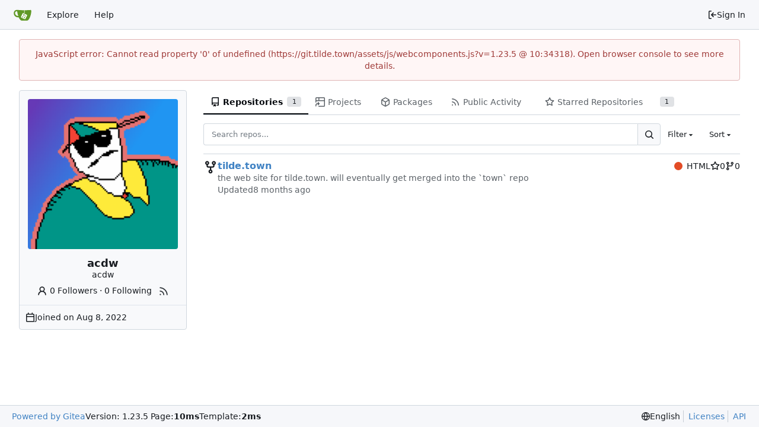

--- FILE ---
content_type: text/html; charset=utf-8
request_url: https://git.tilde.town/acdw
body_size: 7879
content:
<!DOCTYPE html>
<html lang="en-US" data-theme="gitea-auto">
<head>
	<meta name="viewport" content="width=device-width, initial-scale=1">
	<title>acdw - tilde.town git repositories</title>
	<link rel="manifest" href="[data-uri]">
	<meta name="author" content="Gitea - Git with a cup of tea">
	<meta name="description" content="Gitea (Git with a cup of tea) is a painless self-hosted Git service written in Go">
	<meta name="keywords" content="go,git,self-hosted,gitea">
	<meta name="referrer" content="no-referrer">


	<link rel="alternate" type="application/atom+xml" title="" href="/acdw.atom">
	<link rel="alternate" type="application/rss+xml" title="" href="/acdw.rss">

	<link rel="icon" href="/assets/img/favicon.svg" type="image/svg+xml">
	<link rel="alternate icon" href="/assets/img/favicon.png" type="image/png">
	
<script>
	
	window.addEventListener('error', function(e) {window._globalHandlerErrors=window._globalHandlerErrors||[]; window._globalHandlerErrors.push(e);});
	window.addEventListener('unhandledrejection', function(e) {window._globalHandlerErrors=window._globalHandlerErrors||[]; window._globalHandlerErrors.push(e);});
	window.config = {
		appUrl: 'https:\/\/git.tilde.town\/',
		appSubUrl: '',
		assetVersionEncoded: encodeURIComponent('1.23.5'), 
		assetUrlPrefix: '\/assets',
		runModeIsProd:  true ,
		customEmojis: {"codeberg":":codeberg:","git":":git:","gitea":":gitea:","github":":github:","gitlab":":gitlab:","gogs":":gogs:"},
		csrfToken: 'kXpGGoE-9gAS_9NsF4zSWn4Kyz46MTc2MjczOTczODY1NTY2NDgwMw',
		pageData: {},
		notificationSettings: {"EventSourceUpdateTime":10000,"MaxTimeout":60000,"MinTimeout":10000,"TimeoutStep":10000}, 
		enableTimeTracking:  true ,
		
		mermaidMaxSourceCharacters:  5000 ,
		
		i18n: {
			copy_success: "Copied!",
			copy_error: "Copy failed",
			error_occurred: "An error occurred",
			network_error: "Network error",
			remove_label_str: "Remove item \"%s\"",
			modal_confirm: "Confirm",
			modal_cancel: "Cancel",
			more_items: "More items",
		},
	};
	
	window.config.pageData = window.config.pageData || {};
</script>
<script src="/assets/js/webcomponents.js?v=1.23.5"></script>

	<noscript>
		<style>
			.dropdown:hover > .menu { display: block; }
			.ui.secondary.menu .dropdown.item > .menu { margin-top: 0; }
		</style>
	</noscript>
	
	<meta property="og:title" content="acdw">
	<meta property="og:type" content="profile">
	<meta property="og:image" content="https://git.tilde.town/avatars/085137b197f346e49a291a83dd6b448a">
	<meta property="og:url" content="https://git.tilde.town/acdw">
	

<meta property="og:site_name" content="tilde.town git repositories">

	<link rel="stylesheet" href="/assets/css/index.css?v=1.23.5">
<link rel="stylesheet" href="/assets/css/theme-gitea-auto.css?v=1.23.5">

	
</head>
<body hx-headers='{"x-csrf-token": "kXpGGoE-9gAS_9NsF4zSWn4Kyz46MTc2MjczOTczODY1NTY2NDgwMw"}' hx-swap="outerHTML" hx-ext="morph" hx-push-url="false">
	

	<div class="full height">
		<noscript>This website requires JavaScript.</noscript>

		

		
			


<nav id="navbar" aria-label="Navigation Bar">
	<div class="navbar-left">
		
		<a class="item" id="navbar-logo" href="/" aria-label="Home">
			<img width="30" height="30" src="/assets/img/logo.svg" alt="Logo" aria-hidden="true">
		</a>

		
		<div class="ui secondary menu navbar-mobile-right only-mobile">
			
			
			<button class="item tw-w-auto ui icon mini button tw-p-2 tw-m-0" id="navbar-expand-toggle" aria-label="Navigation Menu"><svg viewBox="0 0 16 16" class="svg octicon-three-bars" aria-hidden="true" width="16" height="16"><path d="M1 2.75A.75.75 0 0 1 1.75 2h12.5a.75.75 0 0 1 0 1.5H1.75A.75.75 0 0 1 1 2.75m0 5A.75.75 0 0 1 1.75 7h12.5a.75.75 0 0 1 0 1.5H1.75A.75.75 0 0 1 1 7.75M1.75 12h12.5a.75.75 0 0 1 0 1.5H1.75a.75.75 0 0 1 0-1.5"/></svg></button>
		</div>

		
		
			<a class="item" href="/explore/repos">Explore</a>
		

		

		
			<a class="item" target="_blank" rel="noopener noreferrer" href="https://docs.gitea.com">Help</a>
		
	</div>

	
	<div class="navbar-right">
		
			
			<a class="item" rel="nofollow" href="/user/login?redirect_to=%2facdw">
				<svg viewBox="0 0 16 16" class="svg octicon-sign-in" aria-hidden="true" width="16" height="16"><path d="M2 2.75C2 1.784 2.784 1 3.75 1h2.5a.75.75 0 0 1 0 1.5h-2.5a.25.25 0 0 0-.25.25v10.5c0 .138.112.25.25.25h2.5a.75.75 0 0 1 0 1.5h-2.5A1.75 1.75 0 0 1 2 13.25Zm6.56 4.5h5.69a.75.75 0 0 1 0 1.5H8.56l1.97 1.97a.749.749 0 0 1-.326 1.275.75.75 0 0 1-.734-.215L6.22 8.53a.75.75 0 0 1 0-1.06l3.25-3.25a.749.749 0 0 1 1.275.326.75.75 0 0 1-.215.734Z"/></svg> Sign In
			</a>
		
	</div>

	
</nav>

		



<div role="main" aria-label="acdw" class="page-content user profile">
	<div class="ui container">
		<div class="ui stackable grid">
			<div class="ui four wide column">
				<div id="profile-avatar-card" class="ui card">
	<div id="profile-avatar" class="content tw-flex">
	
		<span class="image">
			<img loading="lazy" class="ui avatar tw-align-middle" src="/avatars/085137b197f346e49a291a83dd6b448a?size=512" title="acdw" width="256" height="256"/>
		</span>
	
	</div>
	<div class="content tw-break-anywhere profile-avatar-name">
		<span class="header text center">acdw</span>
		<span class="username text center">acdw </span>
		<div class="tw-mt-2">
			<a class="muted" href="/acdw?tab=followers"><svg viewBox="0 0 16 16" class="tw-mr-1 svg octicon-person" aria-hidden="true" width="18" height="18"><path d="M10.561 8.073a6 6 0 0 1 3.432 5.142.75.75 0 1 1-1.498.07 4.5 4.5 0 0 0-8.99 0 .75.75 0 0 1-1.498-.07 6 6 0 0 1 3.431-5.142 3.999 3.999 0 1 1 5.123 0M10.5 5a2.5 2.5 0 1 0-5 0 2.5 2.5 0 0 0 5 0"/></svg>0 Followers</a> · <a class="muted" href="/acdw?tab=following">0 Following</a>
			
				<a href="/acdw.rss"><i class="ui text grey tw-ml-2" data-tooltip-content="RSS Feed"><svg viewBox="0 0 16 16" class="svg octicon-rss" aria-hidden="true" width="18" height="18"><path d="M2.002 2.725a.75.75 0 0 1 .797-.699C8.79 2.42 13.58 7.21 13.974 13.201a.75.75 0 0 1-1.497.098 10.5 10.5 0 0 0-9.776-9.776.747.747 0 0 1-.7-.798ZM2.84 7.05h-.002a7 7 0 0 1 6.113 6.111.75.75 0 0 1-1.49.178 5.5 5.5 0 0 0-4.8-4.8.75.75 0 0 1 .179-1.489M2 13a1 1 0 1 1 2 0 1 1 0 0 1-2 0"/></svg></i></a>
			
		</div>
	</div>
	<div class="extra content tw-break-anywhere">
		<ul>
			
			
			
				
			
			
			
			
			<li><svg viewBox="0 0 16 16" class="svg octicon-calendar" aria-hidden="true" width="16" height="16"><path d="M4.75 0a.75.75 0 0 1 .75.75V2h5V.75a.75.75 0 0 1 1.5 0V2h1.25c.966 0 1.75.784 1.75 1.75v10.5A1.75 1.75 0 0 1 13.25 16H2.75A1.75 1.75 0 0 1 1 14.25V3.75C1 2.784 1.784 2 2.75 2H4V.75A.75.75 0 0 1 4.75 0M2.5 7.5v6.75c0 .138.112.25.25.25h10.5a.25.25 0 0 0 .25-.25V7.5Zm10.75-4H2.75a.25.25 0 0 0-.25.25V6h11V3.75a.25.25 0 0 0-.25-.25"/></svg> <span>Joined on <absolute-date weekday="" year="numeric" month="short" day="numeric" date="2022-08-08T15:17:01Z">2022-08-08</absolute-date></span></li>
			
			
			
		</ul>
	</div>
</div>

<div class="ui small modal" id="block-user-modal">
	<div class="header">Block a user</div>
	<div class="content">
		<div class="ui warning message">Blocking a user prevents them from interacting with repositories, such as opening or commenting on pull requests or issues. Learn more about blocking a user.</div>
		<form class="ui form modal-form" method="post">
			<input type="hidden" name="_csrf" value="kXpGGoE-9gAS_9NsF4zSWn4Kyz46MTc2MjczOTczODY1NTY2NDgwMw">
			<input type="hidden" name="action" value="block" />
			<input type="hidden" name="blockee" class="modal-blockee" />
			<div class="field">
				<label>User to block: <span class="text red modal-blockee-name"></span></label>
			</div>
			<div class="field">
				<label for="block-note">Optional note:</label>
				<input id="block-note" name="note">
				<p class="help">The note is not visible to the blocked user.</p>
			</div>
			<div class="text right actions">
				<button class="ui cancel button">Cancel</button>
				<button class="ui red button">Block</button>
			</div>
		</form>
	</div>
</div>


			</div>
			<div class="ui twelve wide column tw-mb-4">
				<overflow-menu class="ui secondary pointing tabular borderless menu">
	<div class="overflow-menu-items">
		
		<a class="active  item" href="/acdw?tab=repositories">
			<svg viewBox="0 0 16 16" class="svg octicon-repo" aria-hidden="true" width="16" height="16"><path d="M2 2.5A2.5 2.5 0 0 1 4.5 0h8.75a.75.75 0 0 1 .75.75v12.5a.75.75 0 0 1-.75.75h-2.5a.75.75 0 0 1 0-1.5h1.75v-2h-8a1 1 0 0 0-.714 1.7.75.75 0 1 1-1.072 1.05A2.5 2.5 0 0 1 2 11.5Zm10.5-1h-8a1 1 0 0 0-1 1v6.708A2.5 2.5 0 0 1 4.5 9h8ZM5 12.25a.25.25 0 0 1 .25-.25h3.5a.25.25 0 0 1 .25.25v3.25a.25.25 0 0 1-.4.2l-1.45-1.087a.25.25 0 0 0-.3 0L5.4 15.7a.25.25 0 0 1-.4-.2Z"/></svg> Repositories
			
				<div class="ui small label">1</div>
			
		</a>
		
		<a href="/acdw/-/projects" class="item">
			<svg viewBox="0 0 16 16" class="svg octicon-project-symlink" aria-hidden="true" width="16" height="16"><path d="M0 1.75C0 .784.784 0 1.75 0h12.5C15.216 0 16 .784 16 1.75v12.5A1.75 1.75 0 0 1 14.25 16h-8.5a.75.75 0 0 1 0-1.5h8.5a.25.25 0 0 0 .25-.25V6.5h-13v1.75a.75.75 0 0 1-1.5 0ZM6.5 5h8V1.75a.25.25 0 0 0-.25-.25H6.5Zm-5 0H5V1.5H1.75a.25.25 0 0 0-.25.25Z"/><path d="M1.5 13.737a2.25 2.25 0 0 1 2.262-2.25L4 11.49v1.938c0 .218.26.331.42.183l2.883-2.677a.25.25 0 0 0 0-.366L4.42 7.89a.25.25 0 0 0-.42.183V9.99l-.23-.001A3.75 3.75 0 0 0 0 13.738v1.012a.75.75 0 0 0 1.5 0z"/></svg> Projects
			
		</a>
		
		
			<a href="/acdw/-/packages" class="item">
				<svg viewBox="0 0 16 16" class="svg octicon-package" aria-hidden="true" width="16" height="16"><path d="m8.878.392 5.25 3.045c.54.314.872.89.872 1.514v6.098a1.75 1.75 0 0 1-.872 1.514l-5.25 3.045a1.75 1.75 0 0 1-1.756 0l-5.25-3.045A1.75 1.75 0 0 1 1 11.049V4.951c0-.624.332-1.201.872-1.514L7.122.392a1.75 1.75 0 0 1 1.756 0M7.875 1.69l-4.63 2.685L8 7.133l4.755-2.758-4.63-2.685a.25.25 0 0 0-.25 0M2.5 5.677v5.372c0 .09.047.171.125.216l4.625 2.683V8.432Zm6.25 8.271 4.625-2.683a.25.25 0 0 0 .125-.216V5.677L8.75 8.432Z"/></svg> Packages
			</a>
		
		
		
			<a class="item" href="/acdw?tab=activity">
				<svg viewBox="0 0 16 16" class="svg octicon-rss" aria-hidden="true" width="16" height="16"><path d="M2.002 2.725a.75.75 0 0 1 .797-.699C8.79 2.42 13.58 7.21 13.974 13.201a.75.75 0 0 1-1.497.098 10.5 10.5 0 0 0-9.776-9.776.747.747 0 0 1-.7-.798ZM2.84 7.05h-.002a7 7 0 0 1 6.113 6.111.75.75 0 0 1-1.49.178 5.5 5.5 0 0 0-4.8-4.8.75.75 0 0 1 .179-1.489M2 13a1 1 0 1 1 2 0 1 1 0 0 1-2 0"/></svg> Public Activity
			</a>
			
			<a class="item" href="/acdw?tab=stars">
				<svg viewBox="0 0 16 16" class="svg octicon-star" aria-hidden="true" width="16" height="16"><path d="M8 .25a.75.75 0 0 1 .673.418l1.882 3.815 4.21.612a.75.75 0 0 1 .416 1.279l-3.046 2.97.719 4.192a.751.751 0 0 1-1.088.791L8 12.347l-3.766 1.98a.75.75 0 0 1-1.088-.79l.72-4.194L.818 6.374a.75.75 0 0 1 .416-1.28l4.21-.611L7.327.668A.75.75 0 0 1 8 .25m0 2.445L6.615 5.5a.75.75 0 0 1-.564.41l-3.097.45 2.24 2.184a.75.75 0 0 1 .216.664l-.528 3.084 2.769-1.456a.75.75 0 0 1 .698 0l2.77 1.456-.53-3.084a.75.75 0 0 1 .216-.664l2.24-2.183-3.096-.45a.75.75 0 0 1-.564-.41z"/></svg> Starred Repositories
				
					<div class="ui small label">1</div>
				
			</a>
			
		
	</div>
</overflow-menu>

				
					<div class="ui small secondary filter menu">
	<form id="repo-search-form" class="ui form ignore-dirty tw-flex-1 tw-flex tw-gap-x-2">
		
		
		<input type="hidden" name="tab" value="repositories">
		
		<div class="ui small fluid action input tw-flex-1">
			


<input type="search" name="q" maxlength="255" spellcheck="false" placeholder="Search repos...">

			

<button class="ui small icon button" aria-label="Search..." ><svg viewBox="0 0 16 16" class="svg octicon-search" aria-hidden="true" width="16" height="16"><path d="M10.68 11.74a6 6 0 0 1-7.922-8.982 6 6 0 0 1 8.982 7.922l3.04 3.04a.749.749 0 0 1-.326 1.275.75.75 0 0 1-.734-.215ZM11.5 7a4.499 4.499 0 1 0-8.997 0A4.499 4.499 0 0 0 11.5 7"/></svg></button>

		</div>
		
		<div class="item ui small dropdown jump">
			<span class="text">Filter</span>
			<svg viewBox="0 0 16 16" class="dropdown icon svg octicon-triangle-down" aria-hidden="true" width="14" height="14"><path d="m4.427 7.427 3.396 3.396a.25.25 0 0 0 .354 0l3.396-3.396A.25.25 0 0 0 11.396 7H4.604a.25.25 0 0 0-.177.427"/></svg>
			<div class="menu flex-items-menu">
				<label class="item"><input type="radio" name="clear-filter"> Clear Filter</label>
				<div class="divider"></div>
				<label class="item"><input type="radio" name="archived"  value="1"> Archived</label>
				<label class="item"><input type="radio" name="archived"  value="0"> Not Archived</label>
				<div class="divider"></div>
				<label class="item"><input type="radio" name="fork"  value="1"> Forked</label>
				<label class="item"><input type="radio" name="fork"  value="0"> Not Forked</label>
				<div class="divider"></div>
				<label class="item"><input type="radio" name="mirror"  value="1"> Mirrored</label>
				<label class="item"><input type="radio" name="mirror"  value="0"> Not Mirrored</label>
				<div class="divider"></div>
				<label class="item"><input type="radio" name="template"  value="1"> Template</label>
				<label class="item"><input type="radio" name="template"  value="0"> Not Template</label>
				<div class="divider"></div>
				<label class="item"><input type="radio" name="private"  value="1"> Private</label>
				<label class="item"><input type="radio" name="private"  value="0"> Public</label>
			</div>
		</div>
		
		<div class="item ui small dropdown jump">
			<span class="text">Sort</span>
			<svg viewBox="0 0 16 16" class="dropdown icon svg octicon-triangle-down" aria-hidden="true" width="14" height="14"><path d="m4.427 7.427 3.396 3.396a.25.25 0 0 0 .354 0l3.396-3.396A.25.25 0 0 0 11.396 7H4.604a.25.25 0 0 0-.177.427"/></svg>
			<div class="menu">
				<label class="item"><input hidden type="radio" name="sort"  value="newest"> Newest</label>
				<label class="item"><input hidden type="radio" name="sort"  value="oldest"> Oldest</label>
				<label class="item"><input hidden type="radio" name="sort"  value="alphabetically"> Alphabetically</label>
				<label class="item"><input hidden type="radio" name="sort"  value="reversealphabetically"> Reverse alphabetically</label>
				<label class="active item"><input hidden type="radio" name="sort" checked value="recentupdate"> Recently updated</label>
				<label class="item"><input hidden type="radio" name="sort"  value="leastupdate"> Least recently updated</label>
				
					<label class="item"><input hidden type="radio" name="sort"  value="moststars"> Most stars</label>
					<label class="item"><input hidden type="radio" name="sort"  value="feweststars"> Fewest stars</label>
				
				<label class="item"><input hidden type="radio" name="sort"  value="mostforks"> Most forks</label>
				<label class="item"><input hidden type="radio" name="sort"  value="fewestforks"> Fewest forks</label>
				<label class="item"><input hidden type="radio" name="sort"  value="size"> Smallest size</label>
				<label class="item"><input hidden type="radio" name="sort"  value="reversesize"> Largest size</label>
			</div>
		</div>
	</form>
</div>

<div class="divider"></div>

					<div class="flex-list">
	
		<div class="flex-item">
			<div class="flex-item-leading">
				

	<svg viewBox="0 0 16 16" class="svg octicon-repo-forked" aria-hidden="true" width="24" height="24"><path d="M5 5.372v.878c0 .414.336.75.75.75h4.5a.75.75 0 0 0 .75-.75v-.878a2.25 2.25 0 1 1 1.5 0v.878a2.25 2.25 0 0 1-2.25 2.25h-1.5v2.128a2.251 2.251 0 1 1-1.5 0V8.5h-1.5A2.25 2.25 0 0 1 3.5 6.25v-.878a2.25 2.25 0 1 1 1.5 0M5 3.25a.75.75 0 1 0-1.5 0 .75.75 0 0 0 1.5 0m6.75.75a.75.75 0 1 0 0-1.5.75.75 0 0 0 0 1.5m-3 8.75a.75.75 0 1 0-1.5 0 .75.75 0 0 0 1.5 0"/></svg>


			</div>
			<div class="flex-item-main">
				<div class="flex-item-header">
					<div class="flex-item-title">
						
						<a class="text primary name" href="/acdw/tilde.town">tilde.town</a>
						<span class="label-list">
							
							
								
							
							
							
						</span>
					</div>
					<div class="flex-item-trailing muted-links">
						
							<a class="flex-text-inline" href="?q=&sort=recentupdate&language=HTML&tab=repositories">
								<i class="color-icon tw-mr-2" style="background-color: #e34c26"></i>
								HTML
							</a>
						
						
							<a class="flex-text-inline" href="/acdw/tilde.town/stars">
								<span aria-label="Stars"><svg viewBox="0 0 16 16" class="svg octicon-star" aria-hidden="true" width="16" height="16"><path d="M8 .25a.75.75 0 0 1 .673.418l1.882 3.815 4.21.612a.75.75 0 0 1 .416 1.279l-3.046 2.97.719 4.192a.751.751 0 0 1-1.088.791L8 12.347l-3.766 1.98a.75.75 0 0 1-1.088-.79l.72-4.194L.818 6.374a.75.75 0 0 1 .416-1.28l4.21-.611L7.327.668A.75.75 0 0 1 8 .25m0 2.445L6.615 5.5a.75.75 0 0 1-.564.41l-3.097.45 2.24 2.184a.75.75 0 0 1 .216.664l-.528 3.084 2.769-1.456a.75.75 0 0 1 .698 0l2.77 1.456-.53-3.084a.75.75 0 0 1 .216-.664l2.24-2.183-3.096-.45a.75.75 0 0 1-.564-.41z"/></svg></span>
								<span >0</span>
							</a>
						
						<a class="flex-text-inline" href="/acdw/tilde.town/forks">
							<span aria-label="Forks"><svg viewBox="0 0 16 16" class="svg octicon-git-branch" aria-hidden="true" width="16" height="16"><path d="M9.5 3.25a2.25 2.25 0 1 1 3 2.122V6A2.5 2.5 0 0 1 10 8.5H6a1 1 0 0 0-1 1v1.128a2.251 2.251 0 1 1-1.5 0V5.372a2.25 2.25 0 1 1 1.5 0v1.836A2.5 2.5 0 0 1 6 7h4a1 1 0 0 0 1-1v-.628A2.25 2.25 0 0 1 9.5 3.25m-6 0a.75.75 0 1 0 1.5 0 .75.75 0 0 0-1.5 0m8.25-.75a.75.75 0 1 0 0 1.5.75.75 0 0 0 0-1.5M4.25 12a.75.75 0 1 0 0 1.5.75.75 0 0 0 0-1.5"/></svg></span>
							<span >0</span>
						</a>
					</div>
				</div>
				
				
					<div class="flex-item-body">the web site for tilde.town. will eventually get merged into the `town` repo</div>
				
				
				<div class="flex-item-body">Updated <relative-time prefix="" tense="past" datetime="2025-03-12T16:02:26Z" data-tooltip-content data-tooltip-interactive="true">2025-03-12 16:02:26 +00:00</relative-time></div>
			</div>
		</div>
	
</div>

					



	


				
			</div>
		</div>
	</div>
</div>


	

	</div>

	

	<footer class="page-footer" role="group" aria-label="Footer">
	<div class="left-links" role="contentinfo" aria-label="About Software">
		
			<a target="_blank" rel="noopener noreferrer" href="https://about.gitea.com">Powered by Gitea</a>
		
		
			Version:
			
				1.23.5
			
		
		
			Page: <strong>10ms</strong>
			Template: <strong>2ms</strong>
		
	</div>
	<div class="right-links" role="group" aria-label="Links">
		<div class="ui dropdown upward">
			<span class="flex-text-inline"><svg viewBox="0 0 16 16" class="svg octicon-globe" aria-hidden="true" width="14" height="14"><path d="M8 0a8 8 0 1 1 0 16A8 8 0 0 1 8 0M5.78 8.75a9.64 9.64 0 0 0 1.363 4.177q.383.64.857 1.215c.245-.296.551-.705.857-1.215A9.64 9.64 0 0 0 10.22 8.75Zm4.44-1.5a9.64 9.64 0 0 0-1.363-4.177c-.307-.51-.612-.919-.857-1.215a10 10 0 0 0-.857 1.215A9.64 9.64 0 0 0 5.78 7.25Zm-5.944 1.5H1.543a6.51 6.51 0 0 0 4.666 5.5q-.184-.271-.352-.552c-.715-1.192-1.437-2.874-1.581-4.948m-2.733-1.5h2.733c.144-2.074.866-3.756 1.58-4.948q.18-.295.353-.552a6.51 6.51 0 0 0-4.666 5.5m10.181 1.5c-.144 2.074-.866 3.756-1.58 4.948q-.18.296-.353.552a6.51 6.51 0 0 0 4.666-5.5Zm2.733-1.5a6.51 6.51 0 0 0-4.666-5.5q.184.272.353.552c.714 1.192 1.436 2.874 1.58 4.948Z"/></svg> English</span>
			<div class="menu language-menu">
				<a lang="id-ID" data-url="/?lang=id-ID" class="item ">Bahasa Indonesia</a>
				<a lang="de-DE" data-url="/?lang=de-DE" class="item ">Deutsch</a>
				<a lang="en-US" data-url="/?lang=en-US" class="item selected">English</a>
				<a lang="es-ES" data-url="/?lang=es-ES" class="item ">Español</a>
				<a lang="fr-FR" data-url="/?lang=fr-FR" class="item ">Français</a>
				<a lang="ga-IE" data-url="/?lang=ga-IE" class="item ">Gaeilge</a>
				<a lang="it-IT" data-url="/?lang=it-IT" class="item ">Italiano</a>
				<a lang="lv-LV" data-url="/?lang=lv-LV" class="item ">Latviešu</a>
				<a lang="hu-HU" data-url="/?lang=hu-HU" class="item ">Magyar nyelv</a>
				<a lang="nl-NL" data-url="/?lang=nl-NL" class="item ">Nederlands</a>
				<a lang="pl-PL" data-url="/?lang=pl-PL" class="item ">Polski</a>
				<a lang="pt-PT" data-url="/?lang=pt-PT" class="item ">Português de Portugal</a>
				<a lang="pt-BR" data-url="/?lang=pt-BR" class="item ">Português do Brasil</a>
				<a lang="fi-FI" data-url="/?lang=fi-FI" class="item ">Suomi</a>
				<a lang="sv-SE" data-url="/?lang=sv-SE" class="item ">Svenska</a>
				<a lang="tr-TR" data-url="/?lang=tr-TR" class="item ">Türkçe</a>
				<a lang="cs-CZ" data-url="/?lang=cs-CZ" class="item ">Čeština</a>
				<a lang="el-GR" data-url="/?lang=el-GR" class="item ">Ελληνικά</a>
				<a lang="bg-BG" data-url="/?lang=bg-BG" class="item ">Български</a>
				<a lang="ru-RU" data-url="/?lang=ru-RU" class="item ">Русский</a>
				<a lang="uk-UA" data-url="/?lang=uk-UA" class="item ">Українська</a>
				<a lang="fa-IR" data-url="/?lang=fa-IR" class="item ">فارسی</a>
				<a lang="ml-IN" data-url="/?lang=ml-IN" class="item ">മലയാളം</a>
				<a lang="ja-JP" data-url="/?lang=ja-JP" class="item ">日本語</a>
				<a lang="zh-CN" data-url="/?lang=zh-CN" class="item ">简体中文</a>
				<a lang="zh-TW" data-url="/?lang=zh-TW" class="item ">繁體中文（台灣）</a>
				<a lang="zh-HK" data-url="/?lang=zh-HK" class="item ">繁體中文（香港）</a>
				<a lang="ko-KR" data-url="/?lang=ko-KR" class="item ">한국어</a>
				</div>
		</div>
		<a href="/assets/licenses.txt">Licenses</a>
		<a href="/api/swagger">API</a>
		
	</div>
</footer>


	<script src="/assets/js/index.js?v=1.23.5" onerror="alert('Failed to load asset files from ' + this.src + '. Please make sure the asset files can be accessed.')"></script>

	
</body>
</html>

